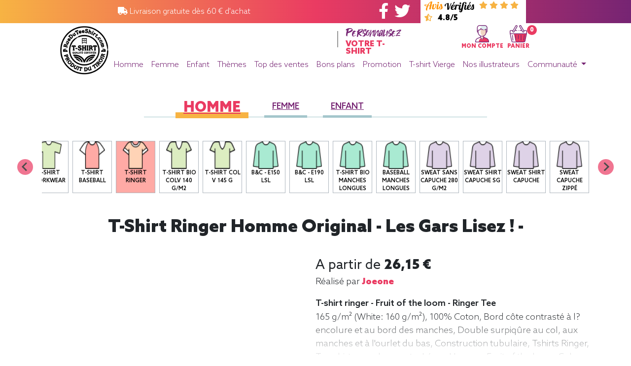

--- FILE ---
content_type: text/html;charset=UTF-8
request_url: https://www.rueduteeshirt.com/article-27763-1.html?CV=161_01
body_size: 13808
content:

<!DOCTYPE html PUBLIC "-//W3C//DTD XHTML 1.0 Transitional//EN" "http://www.w3.org/TR/xhtml1/DTD/xhtml1-transitional.dtd">
<html xmlns="http://www.w3.org/1999/xhtml" lang="fr" xml:lang="fr">
<head>
<!-- SendinBlue identification -->
<!-- Preload des font -->
<link rel="preload" href="/static/webfonts/AzoSans-Black.woff2" as="font" crossorigin="anonymous"/>
<link rel="preload" href="/static/webfonts/AzoSans-BlackItalic.woff2" as="font" crossorigin="anonymous"/>
<link rel="preload" href="/static/webfonts/AzoSans-Bold.woff2" as="font" crossorigin="anonymous"/>
<link rel="preload" href="/static/webfonts/AzoSans-Light.woff2" as="font" crossorigin="anonymous"/>
<link rel="preload" href="/static/webfonts/AzoSans-LightItalic.woff2" as="font" crossorigin="anonymous"/>
<link rel="preload" href="/static/webfonts/AzoSans-Regular.woff2" as="font" crossorigin="anonymous"/>
<link rel="preload" href="/static/webfonts/AzoSans-Medium.woff2" as="font" crossorigin="anonymous"/>
<link rel="preload" href="/static/webfonts/Takota.woff2" as="font" crossorigin="anonymous"/>
<!-- Preload des CSS -->
<link rel="preload" href="https://cdnjs.cloudflare.com/ajax/libs/font-awesome/5.15.1/css/all.min.css" as="style"/>
<link rel="preload" href="https://stackpath.bootstrapcdn.com/bootstrap/4.4.1/css/bootstrap.min.css" as="style"/>
<link rel="preload" href="https://cdn.jsdelivr.net/npm/@splidejs/splide@latest/dist/css/splide.min.css" as="style"/>
<link rel="preload" href="/static/chosen_v1.8.7/chosen.css" as="style"/>
<link rel="preload" href="/static/OwlCarousel2-2.3.4/assets/owl.carousel.css" as="style"/>
<link rel="preload" href="/static/OwlCarousel2-2.3.4/assets/owl.theme.default.css" as="style"/>
<link rel="preload" href="/static/css/main2.css" as="style"/>
<link rel="preload" href="/static/css/tingle.css" as="style"/>
<!-- Preload des JS -->
<link rel="preload" href="https://cl.avis-verifies.com/fr/widget4/widget01_FB3.min.js" as="script"/>
<link rel="preload" href="https://code.jquery.com/jquery-3.4.1.min.js" as="script"/>
<link rel="preload" href="https://cdn.jsdelivr.net/npm/popper.js@1.16.0/dist/umd/popper.min.js" as="script"/>
<link rel="preload" href="https://stackpath.bootstrapcdn.com/bootstrap/4.4.1/js/bootstrap.min.js" as="script"/>
<link rel="preload" href="https://cdn.jsdelivr.net/npm/@splidejs/splide@latest/dist/js/splide.min.js" as="script"/>
<link rel="preload" href="/static/js/RDTSlive.js" as="script"/>
<link rel="preload" href="/static/js/tingle.js" as="script"/>
<link rel="preload" href="/static/js/yo20200414.js" as="script"/>
<link rel="preload" href="https://cdnjs.cloudflare.com/ajax/libs/jquery.mask/1.14.16/jquery.mask.min.js" as="script"/>
<link rel="preload" href="https://cdnjs.cloudflare.com/ajax/libs/animejs/2.0.2/anime.min.js" as="script"/>
<link rel="preload" href="/static/chosen_v1.8.7/chosen.jquery.js" as="script"/>
<link rel="preload" href="/static/OwlCarousel2-2.3.4/owl.carousel.js" as="script"/>
<link rel="preload" href="/static/js/jquery.mousewheel.min.js" as="script"/>
<link rel="preload" href="/static/js/owl.rows.js" as="script"/>
<link rel="preload" href="https://cdn.onesignal.com/sdks/OneSignalSDK.js" as="script"/>
<!-- Preload Document -->
<link rel="preload" href="https://cl.avis-verifies.com/fr/cache/2/d/b/2dba00ab-5719-4674-6546-fe9cdc76a6de/widget4/2dba00ab-5719-4674-6546-fe9cdc76a6dehorizontal_index.html" as="document"/>
<!-- DataLayer -->
<!-- End DataLayer -->
<!-- Google Tag Manager -->
<script>(function(w,d,s,l,i){w[l]=w[l]||[];w[l].push({'gtm.start':new Date().getTime(),event:'gtm.js'});var f=d.getElementsByTagName(s)[0],j=d.createElement(s),dl=l!='dataLayer'?'&l='+l:'';j.async=true;j.src='https://www.googletagmanager.com/gtm.js?id='+i+dl;f.parentNode.insertBefore(j,f);})(window,document,'script','dataLayer','GTM-5G9M64S');</script>
<!-- End Google Tag Manager -->
<!-- Microsoft Advertising -->
<script type="text/javascript">(function(w,d,t,r,u){var f,n,i;w[u]=w[u]||[],f=function(){var o={ti:"137016815"};o.q=w[u],w[u]=new UET(o),w[u].push("pageLoad")},n=d.createElement(t),n.src=r,n.async=1,n.onload=n.onreadystatechange=function(){var s=this.readyState;s&&s!=="loaded"&&s!=="complete"||(f(),n.onload=n.onreadystatechange=null)},i=d.getElementsByTagName(t)[0],i.parentNode.insertBefore(n,i)})(window,document,"script","//bat.bing.com/bat.js","uetq");</script>
<!-- End Microsoft Advertising -->
<link rel="shortcut icon" href="favicon.ico"/>
<link rel="icon" type="image/png" href="favicon.png" sizes="192x192"/>
<link rel="apple-touch-icon" href="favicon-180x180.png" sizes="180x180"/>
<!-- Meta title -->
<title>T-shirt&nbsp;ringer Homme original - Les gars lisez ! - rueduteeshirt.com</title>
<meta name="title" content="T-shirt&nbsp;ringer Homme original - Les gars lisez ! - rueduteeshirt.com"/>
<meta property="og:title" content="T-shirt&nbsp;ringer Homme original - Les gars lisez ! - rueduteeshirt.com"/>
<meta name="twitter:title" content="T-shirt&nbsp;ringer Homme original - Les gars lisez ! - rueduteeshirt.com"/>
<!-- Meta description -->
<meta name="description" content="D&eacute;couvrez notre collection de t-shirts originaux et humoristiques .Plus de 700 mod&egrave;les originaux r&eacute;alis&eacute;s en France. Avis v&eacute;rifi&eacute;s 4.8/5. "/>
<meta property="og:description" content="D&eacute;couvrez notre collection de t-shirts originaux et humoristiques .Plus de 700 mod&egrave;les originaux r&eacute;alis&eacute;s en France. Avis v&eacute;rifi&eacute;s 4.8/5. "/>
<meta name="twitter:description" content="D&eacute;couvrez notre collection de t-shirts originaux et humoristiques .Plus de 700 mod&egrave;les originaux r&eacute;alis&eacute;s en France. Avis v&eacute;rifi&eacute;s 4.8/5. "/>
<meta name="abstract" content="D&eacute;couvrez notre collection de t-shirts originaux et humoristiques .Plus de 700 mod&egrave;les originaux r&eacute;alis&eacute;s en France. Avis v&eacute;rifi&eacute;s 4.8/5. "/>
<meta name="subject" content="D&eacute;couvrez notre collection de t-shirts originaux et humoristiques .Plus de 700 mod&egrave;les originaux r&eacute;alis&eacute;s en France. Avis v&eacute;rifi&eacute;s 4.8/5. "/>
<!-- Meta canonical link -->
<link rel="canonical" href="/article-27763-1.html?CV=161_01"/>
<meta property="og:url" content="/article-27763-1.html?CV=161_01"/>
<meta name="twitter:url" content="/article-27763-1.html?CV=161_01"/>
<!-- Meta index and follow -->
<meta name="robots" content="INDEX, FOLLOW"/>
<!-- Meta image -->
<link rel="image_src" href="../GetImageIncrustAuto.jpg?CA=161_01&CC=12052&VISUEL=27763_1&CFLEX=Noir&LOCA=1"/>
<meta property="og:image" content="../GetImageIncrustAuto.jpg?CA=161_01&CC=12052&VISUEL=27763_1&CFLEX=Noir&LOCA=1"/>
<meta name="twitter:image:src" content="../GetImageIncrustAuto.jpg?CA=161_01&CC=12052&VISUEL=27763_1&CFLEX=Noir&LOCA=1"/>
<!-- Meta general -->
<meta http-equiv="Content-Type" content="text/html; charset=utf-8"/>
<meta name="keywords" content="tee shirt,tee shirt femme original,t shirt femme originaux,t shirt originaux,tee shirt homme original,t shirt geek,t shirt rock,tshirt dessin,dessin t shirt,t shirt homme original,t shirt moto,tee shirt vintage,teesh,tshirt sport,t shirt skate,tee shirt francais,tee shirt france,tee shirt pas cher,tee shirt rock,tshirt chat,tee shirt dessin,tee shirt originaux,tee shirt paris,la joconde humour,t shirt original homme,tee shirt geek,tee shirt original homme,tee shirt message,tee shirt original femme,tee shirt skate,tee shirt vintage femme,panda tee,t shirt cool,t shirt michael jackson,tee shirt humour femme,tee shirt vintage homme,teeshirt fox,tshirt geek,banane humour,petit shirt,t shirt gamer,t shirt motif,tee shirt halloween,tee shirt homme vintage,tee shirt surf,des tee shirt,mojito humour,t shirt alien,t shirt capuche,t shirt humour femme,t shirt jeux video,t shirt musique,t shirt smiley,tshirt rock,dessin tshirt,la joconde parodie,t shirt a message,t shirt en gros,t shirt garcon original,t shirt punk,tee shirt avec message,tee shirt femme humour,tee shirt gamer,tee shirt logo,tee shirt metal,old school t shirts,sweat t shirt,t shirt blanc homme qualité,t shirt guitare,t shirt qualité,t shirt rock homme,tee shirt a message,tee shirt animaux,tee shirt femme rock,tee shirt guitare,tee shirt humoristique femme,tee shirt je peux pas,tee shirt message homme,tee shirt tigre,geek t shirts,joconde parodie,lion humour,t shirt dj,t shirt halloween femme,t shirt je peux pas,t shirt message homme,t shirt sympa,tee shirt bruce lee,tee shirt chat humour,tee shirt drole homme,tee shirt femme vintage,tee shirt five,tee shirt halloween femme,tee shirt homme originaux pas cher,tee shirt motif,tee shirt moto femme,tee shirt musique,tee shirt rigolo femme,tee shirt rock homme,tee shirt smiley,tshirt je peux pas,tshirt original,joconde humour,motif t shirt,t shirt animal,t shirt avec message,t shirt de skate,t shirt drole femme,t shirt femme humour,t shirt femme originaux col v,t shirt geek homme,t shirt homme original motif,t shirt homme promotion,t shirt j peux pas,t shirt real,tee shirt avec phrase humoristique femme,tee shirt lion,tee shirt ou t shirt,tee shirt punk,tee shirt surf femme,tshirt femme humour,tshirt iam,tshirt rock n roll,tshirt street art,évolution de l homme humour,michael jackson tshirt,mojito humour femme,surf humour,sweat shirt original,t shirt bande dessinée,t shirt de qualité,t shirt homme motif,t shirt joconde,t shirt king,t shirt rigolo femme,tee shirt alien,ee shirt art,tee shirt femme original pas cher,tee shirt homme motif,tee shirt homme rock,tee shirt j peux pas,tee shirt poisson,tee shirt star wars humour,tee shirt sympa,tee shirt à message,teeshirt sympa,tshirt king,tshirt rigolo,zombie humour,1 shirt 1 geek,cigarette tee shirts,house tee shirts,mojito femme,pixel art shirt,rebus humour,site tee shirt imprimé,sport tshirt,sweat message drole,sweat shirt sympa,sweat texte humour,t shirt animaux homme,t shirt dea,t shirt enfant rigolo,t shirt fuck,t shirt moto pour femme,t shirt personnalisé geek,tee monkey,tee shirt de surf,tee shirt femme retro,tee shirt homme halloween,tee shirt metal pas cher,tee shirt mouche,tee shirt skate homme,tee shirt surfer d argent,tee shirt thème musique,tee shirt trust,tee shirt vintage france,tee shirt à capuche,tee shirt à message homme,tee shirts musique,top tee shirt homme,tres bien t shirt,tshirt marrant,tshirt panda,animal shirts,bad boy shirt,boutique t shirt geek,english tee,freddy shirt,haut geek,humor t shirts,je suis vintage,job t shirt,la shirt,lives shirt,marque t shirt originaux,no tee,original music tee shirt,parodie la joconde,pull et t shirt originaux,shirt art,site tee shirt femme,t alien,t shirt a message pas cher,t shirt homme sympa,t shirt humoristique 50 ans,t shirt it was me,t shirt message francais,t shirt number one,t shirt personnalisé original,t shirt pour gros,tee shirt avec tete de chat,tee shirt bio originaux,tee shirt geek jeux video,tee shirt gj,tee shirt original pour ado,tee shirt rock pas cher,tee shirt theme musique,tee tat too,teets shirt,texte t shirt,tshirt gamer,tshirt musique,tshirt revolution,tshirt teets,www shirt tee shirt fr,achat t shirt geek,achat tee shirt originaux,alien t shirt,chier sur une femme,dessin shirt,dessin sur tee shirt femme,five tee,je suis t shirt,kill the masters shirt,lot de t shirt personnalisé,meilleur t shirt geek,on en a gros t shirt,recherche tee shirt pas cher,resist t shirt,ride t shirt,rock humour,rock t shirt style,shirt motif,site de tee shirt pas cher,sweat avec la joconde,sweat de qualité,sweat shirt geek,t shirt 4xl geek,t shirt animaux rigolo,t shirt basket humour,t shirt cool femme,t shirt cool homme,t shirt dead,t shirt deezer,t shirt elephant homme,t shirt enfant licorne,t shirt frais,t shirt geek france,t shirt geek solde,t shirt homme texte,t shirt imprimé france,t shirt j aime pas les gens,t shirt like,t shirt motif animaux,t shirt reveil en cours,t shirt rock & roll,t shirt slogan francais,t shirt trastevere,t shirt vendredi 13,t shirts fr,tee shirt ed,tee shirt femme fun,tee shirt geek gamer,tee shirt geek grande taille,tee shirt godzilla,tee shirt homme jeune,tee shirt homme rock pas cher,tee shirt horrible,tee shirt marrant femme,tee shirt minion femme pas cher,tee shirt motif animaux,tee shirt on lache rien,tee shirt paris homme,tee shirt qualité,tee shirt rare,tee shirt rock n roll homme,tee shirt texte,tee sort,teeshirt dessin,texte pour tee shirt,tre shirt,tshirt bad boy,tshirt movie,tshirt sympa"/>
<meta name="author" content="rueduteeshirt.com"/>
<meta name="owner" content="rueduteeshirt.com"/>
<meta name="rating" content="general"/>
<meta name="revisit-after" content="1 DAYS"/>
<meta name="generator" content="rueduteeshirt.com"/>
<meta name="language" content="fr"/>
<meta name="copyright" content="rueduteeshirt.com"/>
<meta name="viewport" content="maximum-scale=1.0, initial-scale=1.0, width=device-width"/>
<meta http-equiv="Content-Language" content="fr"/>
<meta http-equiv="expires" content="0"/>
<meta http-equiv="Pragma" content="no-cache"/>
<meta property="fb:app_id" content="169001026625"/>
<meta property="og:site_name" content="Rueduteeshirt"/>
<meta name="twitter:card" content="photo"/>
<meta name="twitter:site" content="@rueduteeshirt"/>
<meta name="twitter:creator" content="@rueduteeshirt"/>
<meta name="twitter:domain" content="https://www.rueduteeshirt.com/"/>
<meta name="p:domain_verify" content="0afa917e04f9127a99dc8043415cdd91"/>
<meta class="netreviewsWidget" id="netreviewsWidgetNum25625" data-jsurl="//cl.avis-verifies.com/fr/cache/2/d/b/2dba00ab-5719-4674-6546-fe9cdc76a6de/widget4/widget01-25625_script.js"/>
<link rel="manifest" href="manifest.json"/>
<!-- CSS link -->
<link rel="stylesheet" type="text/css" href="/static/css/main2.css?id=0"/>
<link rel="stylesheet" type="text/css" href="https://stackpath.bootstrapcdn.com/bootstrap/4.4.1/css/bootstrap.min.css"/>
<link rel="stylesheet" type="text/css" href="/static/css/main.77674275.css">
<link rel="stylesheet" type="text/css" href="/static/css/splide.min.css"/>
<script type="application/ld+json">
        {
            "@context": "https://schema.org",
            "@type": "Product",
            
                "name": "T-shirt ringer - Fruit of the loom - Ringer Tee - Les gars lisez !",
            
            
                "description": "T-shirt ringer - Fruit of the loom - Ringer Tee - Les gars lisez !. 165 g/m² (White: 160 g/m²), 100% Coton, Bord côte contrasté à l?encolure et au bord des manches, Double surpiqûre au col, aux manches et à l'ourlet du bas, Construction tubulaire,  Tshirts Ringer, Tee-shirt, manche courte, Léger, Homme, Fruit of the loom, Col rond",
            
            
                "image": "../GetImageIncrustAuto.jpg?CA=161_01&CC=645&VISUEL=27763_1&CFLEX=Noir&LOCA=1",
            
            
                "sku": "27763-161_01",
            
            
                "offers": {
                    "@type": "Offer",
                    
                        "price": "26.15",
                    
                    
                        "priceCurrency": "EUR"
                    
                }
            
        }
    </script>
<script type="text/javascript">(function(){window.sib={equeue:[],client_key:"5f8o2qzbiaup13gcljx17qtx"};window.sib.display_chat=1;window.sib.display_logo=1;window.sib.custom_welcome_message='Bonjour, comment puis-je vous aider ?';window.sib.custom_offline_message='Nous sommes actuellement hors-ligne. Afin de vous répondre, merci d\'indiquer votre email dans vos messages.';window.sendinblue={};for(var j=['track','identify','trackLink','page'],i=0;i<j.length;i++){(function(k){window.sendinblue[k]=function(){var arg=Array.prototype.slice.call(arguments);(window.sib[k]||function(){var t={};t[k]=arg;window.sib.equeue.push(t);})(arg[0],arg[1],arg[2]);};})(j[i]);}var n=document.createElement("script"),i=document.getElementsByTagName("script")[0];n.type="text/javascript",n.id="sendinblue-js",n.async=!0,n.src="https://sibautomation.com/sa.js?key="+window.sib.client_key,i.parentNode.insertBefore(n,i),window.sendinblue.page();})();</script>
<script src="https://js.stripe.com/v3/"></script>
</head>
<body class="no-gutters body" onLoad=";">
<!-- Google Tag Manager (noscript) -->
<noscript>
<iframe src="https://www.googletagmanager.com/ns.html?id=GTM-5G9M64S" height="0" width="0" style="display:none;visibility:hidden">
</iframe>
</noscript>
<!-- End Google Tag Manager (noscript) -->
<div class="modal fade" id="imagemodal" tabindex="-1" role="dialog" aria-labelledby="myModalLabel" aria-hidden="true">
<div class="modal-dialog" data-dismiss="modal">
<div class="modal-content">
<div class="modal-body">
<button type="button" class="close" data-dismiss="modal">
<span aria-hidden="true">&times;</span><span class="sr-only">Close</span>
</button>
<img src="" class="imagepreview" style="width: 100%;">
</div>
</div>
</div>
</div>
<div id="fb-root"></div>
<script>(function(d,s,id){var js,fjs=d.getElementsByTagName(s)[0];if(d.getElementById(id))return;js=d.createElement(s);js.id=id;js.async=true;js.src="//connect.facebook.net/fr_FR/sdk.js#xfbml=1&version=v3.1&appId=173649222659566";fjs.parentNode.insertBefore(js,fjs);}(document,'script','facebook-jssdk'));</script>
<header>
<div class="container-fluid">
<div class="row" id="firstbar">
<div class="col-2 d-none d-xl-block"></div>
<div class="col-12 col-xl-3">
<div class="row h-100 justify-content-center">
<div class="col-auto align-self-center">
<span><i class="fas fa-truck"></i> Livraison gratuite dès 60 € d'achat</span>
</div>
</div>
</div>
<div class="col-2 d-none d-xl-block">
</div>
<div class="col-1 d-none d-xl-block">
<div class="row h-100 justify-content-center">
<div class="col-auto align-self-center">
<a href="https://www.facebook.com/pages/rueduteeshirtcom/169001026625" target=_blank class="mr-2">
<i class="fab fa-facebook-f fa-2x"></i>
</a>
<a href="https://twitter.com/rueduteeshirt" target=_blank>
<i class="fab fa-twitter fa-2x"></i>
</a>
</div>
</div>
</div>
<div class="col-2 h-100 avis_verifies d-none d-xl-block">
<div class="row h-100 justify-content-center">
<div class="col-auto align-self-center">
<div class="justify-content-center align-self-center ml-2">
<img src="/static/img/avis_verifies.svg">
<i class="fas fa-star"></i>
<i class="fas fa-star"></i>
<i class="fas fa-star"></i>
<i class="fas fa-star"></i>
<i class="fas fa-star-half-alt"></i>
<span class="note">4.8/5</span>
</div>
</div>
</div>
</div>
</div>
<div class="d-xl-none">
<div class="row h-100">
<div class="col-12">
<div class="d-flex justify-content-between h-100">
<div class="col-auto align-self-center">
<a onClick="showhidemenu();return false;">
<img src="/images/menu/mobile_menu.svg">
</a>
</div>
<div class="col-auto">
<div class="row h-100">
<div class="col-auto px-2 align-self-center">
<a href="/mon-compte.html" title="Mon compte">
<img src="/images/menu/user.png" alt="Mon Compte">
</a>
</div>
<div class="col-auto px-2 align-self-center">
<a href="/panier">
<img src="/images/menu/shopping.png" alt="Mon Panier">
</a>
</div>
</div>
</div>
</div>
</div>
</div>
</div>
<div class="d-none d-xl-block">
<div class="row">
<div class="col-1 offset-1 logordts">
<a href="/" title="Accueil RueDuTeeShirt.com">
<img src="/images/LOGO-rueduteeshirt-100x100.png" class="logordtsimg" alt="Accueil RueDuTeeShirt.com" title="Accueil RueDuTeeShirt.com"/>
</a>
</div>
<div class="col-10">
<div class="row">
<div class="col-4 offset-1">
</div>
<div class="col-2">
<div class="row h-100">
<div class="col-2">
<div class="right_border">
</div>
</div>
<div class="col-8 offset-1">
<div class="row">
<div class="col-12 takota">Personnalisez</div>
<div class="col-12 azo">Votre T-shirt</div>
</div>
</div>
</div>
</div>
<div class="col-4 pt-1 customer">
<div class="row justify-content-center align-self-center">
<div class="col-auto mx-1">
<a href="/mon-compte.html" title="Mon compte">
<div class="row justify-content-center">
<div class="col-auto">
<img src="/images/menu/user.png" alt="Mon Compte">
</div>
</div>
<div class="row justify-content-center">
<div class="col-auto">
<span>MON COMPTE</span>
</div>
</div>
</a>
</div>
<div class="col-auto mx-1">
<a href="/panier" title="Mon panier">
<div class="row justify-content-center">
<div class="col-auto">
<span class="notify-badge bg-pink">0</span>
<img src="/images/menu/shopping.png" alt="Mon Panier">
</div>
</div>
<div class="row justify-content-center">
<div class="col-auto">
<span>PANIER</span>
</div>
</div>
</a>
</div>
</div>
</div>
</div>
<div class="row">
<div class="col-12 d-none d-sm-block">
<nav class="navbar navbar-expand-lg navbar-light">
<ul class="navbar-nav">
<li class="nav-item">
<a href="/tee-shirt-homme-top-vente.html" class="nav-link">Homme</a>
</li>
<li class="nav-item">
<a href="/tee-shirt-femme-top-vente.html" class="nav-link">Femme</a>
</li>
<li class="nav-item">
<a href="/tee-shirt-enfant-top-vente.html" class="nav-link">Enfant</a>
</li>
<li class="nav-item">
<a href="/tee-shirt-par-categorie-theme.html" class="nav-link" title="Les cat&eacute;gories">Th&egrave;mes</a>
</li>
<li class="nav-item">
<a href="/tee-shirt-homme-top-vente.html" class="nav-link" title="Les événements de la communauté en direct">Top des ventes</a>
</li>
<li class="nav-item">
<a href="/destockagepascher.jsp" class="nav-link" title="Bons plans">Bons plans</a>
</li>
<li class="nav-item">
<a href="/acheter-tee-shirts-en-promotion.html" class="nav-link" title="Les promotions">Promotion</a>
</li>
<li class="nav-item">
<a href="/tous-les-produits.html" class="nav-link ">T-shirt Vierge</a>
</li>
<li class="nav-item">
<a href="/le-top-des-boutiques-de-t-shirts.html" class="nav-link" title="Nos illustrateurs">Nos illustrateurs</a>
</li>
<li class="nav-item dropdown">
<a class="nav-link dropdown-toggle" href="#" id="navbarDropdown" role="button" data-toggle="dropdown" aria-haspopup="true" aria-expanded="false"> Communauté </a>
<div class="dropdown-menu" aria-labelledby="navbarDropdown">
<a class="dropdown-item" href="/leforum.jsp">Le Forum</a>
<a class="dropdown-item" href="/quoideneuf.jsp">Le Blog</a>
<div class="dropdown-divider"></div>
<a class="dropdown-item" href="/lesvisuels.jsp">Concours: Les visuels</a>
<a class="dropdown-item" href="/posterVisuel.jsp">Poster votre visuel</a>
</div>
</li>
</ul>
</nav>
</div>
<div class="col-12 d-block d-sm-none">
<nav class="navbar navbar-expand-lg navbar-light">
<ul class="navbar-nav d-block d-sm-none pull-rigth">
<li class="nav-item">
<a href=/mon-compte.html class="nav-link">
<i class="fas fa-user"></i>
</a>
</li>
<li class="nav-item">
<a href="/panier">
<i class="fas fa-shopping-cart"></i>
</a>
</li>
</ul>
</nav>
</div>
</div>
</div>
</div>
</div>
</div>
<div id="menu" class='menuderoulant'>
<div class="list-group">
<a href="/" class="list-group-item list-group-item-action">
Accueil
</a>
<a href="/tee-shirt-homme-top-vente.html" class="list-group-item list-group-item-action">
Homme
</a>
<a href="/tee-shirt-femme-top-vente.html" class="list-group-item list-group-item-action">
Femme
</a>
<a href="/tee-shirt-enfant-top-vente.html" class="list-group-item list-group-item-action">
Enfant
</a>
<a href="/tee-shirt-par-categorie-theme.html" class="list-group-item list-group-item-action">
Thèmes
</a>
<a href="/tee-shirt-homme-top-vente.html" class="list-group-item list-group-item-action">
Top Ventes
</a>
<a href="/destockagepascher.jsp" class="list-group-item list-group-item-action">
Bons plans
</a>
<a href="/acheter-tee-shirts-en-promotion.html" class="list-group-item list-group-item-action">
Promotions
</a>
<a href="/tous-les-produits.html" class="list-group-item list-group-item-action">
T-shirt Vierge
</a>
<a href="/le-top-des-boutiques-de-t-shirts.html" class="list-group-item list-group-item-action">
Nos illustrateurs
</a>
<a href="/blog" class="list-group-item list-group-item-action">
Le Blog
</a>
</div>
</div>
</header>
<section id="detail_visuel" class="py-5" data-size="72" data-codearticle="161_01" data-colorcode="645" data-quantite="1" data-color="White/Navy" data-visuel="27763" data-nomcolorvisuel="Noir" data-idcolorvisuel="878" data-prix="26.15" data-version="1" data-destockage="0" data-loca="1">
<div class="container-xl">
<div class="row justify-content-center">
<div class="col-12">
<div class="row promotion_menu pb-5">
<div class="col-12">
<div class="row justify-content-center">
<div class="col-auto px-5 promotion_menu_content">
<ul class="nav nav-pills">
<li class="nav-item px-2 px-md-2 px-lg-3">
<a class="nav-link active" href="./article-27763-1-CAT-66.html">Homme</a>
</li>
<li class="nav-item px-2 px-md-2 px-lg-3">
<a class="nav-link" href="./article-27763-1-CAT-8.html">Femme</a>
</li>
<li class="nav-item px-2 px-md-2 px-lg-3">
<a class="nav-link" href="./article-27763-1-CAT-26.html">Enfant</a>
</li>
</ul>
</div>
</div>
</div>
</div>
</div>
<div class="col-12">
<div class="splide splide_icone_produit" data-splide='{"type":"slide","perMove":2,"gap":"0.5rem","start":7,"pagination":false,"fixedWidth":80,"fixedHeight":56}'>
<div class="splide__track">
<ul class="splide__list">
<li class='splide__slide vignette_icone_produit'>
<div class='splide__slide__container'>
<a href="/article-27763-1.html?CV=170_52">
<div class="row h-100 justify-content-center">
<div class="col-8 d-inline-flex">
<img class="align-middle w-100" src="./textiledata/170_52/icone.jpg">
</div>
</div>
</a>
</div>
<a href="/article-27763-1.html?CV=170_52">
<div class='row justify-content-center h-100'>
<div class="col-auto text-center">
<span class="nom_icone_produit text-break">
SG - Men 160g/m2
</span>
</div>
</div>
</a>
</li>
<li class='splide__slide vignette_icone_produit'>
<div class='splide__slide__container'>
<a href="/article-27763-1.html?CV=019_42">
<div class="row h-100 justify-content-center">
<div class="col-8 d-inline-flex">
<img class="align-middle w-100" src="./textiledata/019_42/icone.jpg">
</div>
</div>
</a>
</div>
<a href="/article-27763-1.html?CV=019_42">
<div class='row justify-content-center h-100'>
<div class="col-auto text-center">
<span class="nom_icone_produit text-break">
B&C - E190
</span>
</div>
</div>
</a>
</li>
<li class='splide__slide vignette_icone_produit'>
<div class='splide__slide__container'>
<a href="/article-27763-1.html?CV=102_01">
<div class="row h-100 justify-content-center">
<div class="col-8 d-inline-flex">
<img class="align-middle w-100" src="./textiledata/102_01/icone.jpg">
</div>
</div>
</a>
</div>
<a href="/article-27763-1.html?CV=102_01">
<div class='row justify-content-center h-100'>
<div class="col-auto text-center">
<span class="nom_icone_produit text-break">
T-shirt 205 g
</span>
</div>
</div>
</a>
</li>
<li class='splide__slide vignette_icone_produit'>
<div class='splide__slide__container'>
<a href="/article-27763-1.html?CV=111_01">
<div class="row h-100 justify-content-center">
<div class="col-8 d-inline-flex">
<img class="align-middle w-100" src="./textiledata/111_01/icone.jpg">
</div>
</div>
</a>
</div>
<a href="/article-27763-1.html?CV=111_01">
<div class='row justify-content-center h-100'>
<div class="col-auto text-center">
<span class="nom_icone_produit text-break">
Iconic T(Fruit of the loom)
</span>
</div>
</div>
</a>
</li>
<li class='splide__slide vignette_icone_produit'>
<div class='splide__slide__container'>
<a href="/article-27763-1.html?CV=102_42">
<div class="row h-100 justify-content-center">
<div class="col-8 d-inline-flex">
<img class="align-middle w-100" src="./textiledata/102_42/icone.jpg">
</div>
</div>
</a>
</div>
<a href="/article-27763-1.html?CV=102_42">
<div class='row justify-content-center h-100'>
<div class="col-auto text-center">
<span class="nom_icone_produit text-break">
T shirt Bio col rond
</span>
</div>
</div>
</a>
</li>
<li class='splide__slide vignette_icone_produit'>
<div class='splide__slide__container'>
<a href="/article-27763-1.html?CV=126_42">
<div class="row h-100 justify-content-center">
<div class="col-8 d-inline-flex">
<img class="align-middle w-100" src="./textiledata/126_42/icone.jpg">
</div>
</div>
</a>
</div>
<a href="/article-27763-1.html?CV=126_42">
<div class='row justify-content-center h-100'>
<div class="col-auto text-center">
<span class="nom_icone_produit text-break">
T-shirt workwear
</span>
</div>
</div>
</a>
</li>
<li class='splide__slide vignette_icone_produit'>
<div class='splide__slide__container'>
<a href="/article-27763-1.html?CV=117_01">
<div class="row h-100 justify-content-center">
<div class="col-8 d-inline-flex">
<img class="align-middle w-100" src="./textiledata/117_01/icone.jpg">
</div>
</div>
</a>
</div>
<a href="/article-27763-1.html?CV=117_01">
<div class='row justify-content-center h-100'>
<div class="col-auto text-center">
<span class="nom_icone_produit text-break">
T-shirt Baseball
</span>
</div>
</div>
</a>
</li>
<li class='splide__slide vignette_icone_produit active'>
<div class='splide__slide__container'>
<a href="/article-27763-1.html?CV=161_01">
<div class="row h-100 justify-content-center">
<div class="col-8 d-inline-flex">
<img class="align-middle w-100" src="./textiledata/161_01/icone.jpg">
</div>
</div>
</a>
</div>
<a href="/article-27763-1.html?CV=161_01">
<div class='row justify-content-center h-100'>
<div class="col-auto text-center">
<span class="nom_icone_produit text-break">
T-shirt ringer
</span>
</div>
</div>
</a>
</li>
<li class='splide__slide vignette_icone_produit'>
<div class='splide__slide__container'>
<a href="/article-27763-1.html?CV=181_42">
<div class="row h-100 justify-content-center">
<div class="col-8 d-inline-flex">
<img class="align-middle w-100" src="./textiledata/181_42/icone.jpg">
</div>
</div>
</a>
</div>
<a href="/article-27763-1.html?CV=181_42">
<div class='row justify-content-center h-100'>
<div class="col-auto text-center">
<span class="nom_icone_produit text-break">
T-shirt Bio colv 140 g/m2
</span>
</div>
</div>
</a>
</li>
<li class='splide__slide vignette_icone_produit'>
<div class='splide__slide__container'>
<a href="/article-27763-1.html?CV=149_42">
<div class="row h-100 justify-content-center">
<div class="col-8 d-inline-flex">
<img class="align-middle w-100" src="./textiledata/149_42/icone.jpg">
</div>
</div>
</a>
</div>
<a href="/article-27763-1.html?CV=149_42">
<div class='row justify-content-center h-100'>
<div class="col-auto text-center">
<span class="nom_icone_produit text-break">
T-shirt col V 145 g
</span>
</div>
</div>
</a>
</li>
<li class='splide__slide vignette_icone_produit'>
<div class='splide__slide__container'>
<a href="/article-27763-1.html?CV=027_42">
<div class="row h-100 justify-content-center">
<div class="col-8 d-inline-flex">
<img class="align-middle w-100" src="./textiledata/027_42/icone.jpg">
</div>
</div>
</a>
</div>
<a href="/article-27763-1.html?CV=027_42">
<div class='row justify-content-center h-100'>
<div class="col-auto text-center">
<span class="nom_icone_produit text-break">
B&C - E150 LSL
</span>
</div>
</div>
</a>
</li>
<li class='splide__slide vignette_icone_produit'>
<div class='splide__slide__container'>
<a href="/article-27763-1.html?CV=028_42">
<div class="row h-100 justify-content-center">
<div class="col-8 d-inline-flex">
<img class="align-middle w-100" src="./textiledata/028_42/icone.jpg">
</div>
</div>
</a>
</div>
<a href="/article-27763-1.html?CV=028_42">
<div class='row justify-content-center h-100'>
<div class="col-auto text-center">
<span class="nom_icone_produit text-break">
B&C - E190 LSL
</span>
</div>
</div>
</a>
</li>
<li class='splide__slide vignette_icone_produit'>
<div class='splide__slide__container'>
<a href="/article-27763-1.html?CV=017_42">
<div class="row h-100 justify-content-center">
<div class="col-8 d-inline-flex">
<img class="align-middle w-100" src="./textiledata/017_42/icone.jpg">
</div>
</div>
</a>
</div>
<a href="/article-27763-1.html?CV=017_42">
<div class='row justify-content-center h-100'>
<div class="col-auto text-center">
<span class="nom_icone_produit text-break">
T-shirt bio manches longues
</span>
</div>
</div>
</a>
</li>
<li class='splide__slide vignette_icone_produit'>
<div class='splide__slide__container'>
<a href="/article-27763-1.html?CV=116_01">
<div class="row h-100 justify-content-center">
<div class="col-8 d-inline-flex">
<img class="align-middle w-100" src="./textiledata/116_01/icone.jpg">
</div>
</div>
</a>
</div>
<a href="/article-27763-1.html?CV=116_01">
<div class='row justify-content-center h-100'>
<div class="col-auto text-center">
<span class="nom_icone_produit text-break">
baseball manches longues
</span>
</div>
</div>
</a>
</li>
<li class='splide__slide vignette_icone_produit'>
<div class='splide__slide__container'>
<a href="/article-27763-1.html?CV=216_01">
<div class="row h-100 justify-content-center">
<div class="col-8 d-inline-flex">
<img class="align-middle w-100" src="./textiledata/216_01/icone.jpg">
</div>
</div>
</a>
</div>
<a href="/article-27763-1.html?CV=216_01">
<div class='row justify-content-center h-100'>
<div class="col-auto text-center">
<span class="nom_icone_produit text-break">
sweat sans capuche 280 g/m2
</span>
</div>
</div>
</a>
</li>
<li class='splide__slide vignette_icone_produit'>
<div class='splide__slide__container'>
<a href="/article-27763-1.html?CV=276_52">
<div class="row h-100 justify-content-center">
<div class="col-8 d-inline-flex">
<img class="align-middle w-100" src="./textiledata/276_52/icone.jpg">
</div>
</div>
</a>
</div>
<a href="/article-27763-1.html?CV=276_52">
<div class='row justify-content-center h-100'>
<div class="col-auto text-center">
<span class="nom_icone_produit text-break">
Sweat shirt capuche SG
</span>
</div>
</div>
</a>
</li>
<li class='splide__slide vignette_icone_produit'>
<div class='splide__slide__container'>
<a href="/article-27763-1.html?CV=221_42">
<div class="row h-100 justify-content-center">
<div class="col-8 d-inline-flex">
<img class="align-middle w-100" src="./textiledata/221_42/icone.jpg">
</div>
</div>
</a>
</div>
<a href="/article-27763-1.html?CV=221_42">
<div class='row justify-content-center h-100'>
<div class="col-auto text-center">
<span class="nom_icone_produit text-break">
Sweat shirt capuche
</span>
</div>
</div>
</a>
</li>
<li class='splide__slide vignette_icone_produit'>
<div class='splide__slide__container'>
<a href="/article-27763-1.html?CV=293_52">
<div class="row h-100 justify-content-center">
<div class="col-8 d-inline-flex">
<img class="align-middle w-100" src="./textiledata/293_52/icone.jpg">
</div>
</div>
</a>
</div>
<a href="/article-27763-1.html?CV=293_52">
<div class='row justify-content-center h-100'>
<div class="col-auto text-center">
<span class="nom_icone_produit text-break">
Sweat capuche Zippé
</span>
</div>
</div>
</a>
</li>
</ul>
</div>
</div>
</div>
</div>
<div class="row justify-content-center pt-5 pb-3">
<div class="col-auto">
<h1> T-shirt ringer Homme original - Les gars lisez ! -</h1>
</div>
</div>
<div class="row justify-content-center">
<div class="col-12 col-lg-6 my-md-auto">
<div class="image_1">
<img title="T-shirt ringer - Fruit of the loom - Ringer Tee - Les gars lisez !" alt="T-shirt ringer Homme original - Les gars lisez ! -" src="../GetImageIncrustAuto.jpg?CA=161_01&CC=645&VISUEL=27763_1&CFLEX=Noir&LOCA=1">
</div>
</div>
<div class="col-12 col-lg-6">
<div class="row">
<div class="col-12">
<span class="info_prix_produit"> A partir de <span class="prix_produit">26,15 €</span></span>
</div>
<div class="col-12 pb-3">
<span class="info_graphiste">Réalisé par <a href="15304-les-t-shirts-de-joeone.html">joeone</a></span>
</div>
<div class="col-12 mb-3 pb-3">
<div class="row">
<div class="col-12">
<span class="description_titre">
<h2>T-shirt ringer - Fruit of the loom - Ringer Tee</h2>
</span>
</div>
<div class="col-12 mb-2">
<span class="description collapse" id="description">
<div class="filtre"></div>
165 g/m² (White: 160 g/m²), 100% Coton, Bord côte contrasté à l?encolure et au bord des manches, Double surpiqûre au col, aux manches et à l'ourlet du bas, Construction tubulaire, Tshirts Ringer, Tee-shirt, manche courte, Léger, Homme, Fruit of the loom, Col rond
</span>
</div>
<div class="col-12">
<div class="plus_info my-2">
<button class="collapsed" data-toggle="collapse" data-target="#description" aria-expanded="false" aria-controls="description">
<i class="fas"></i>
</button>
</div>
</div>
</div>
</div>
<div class="col-12 mb-3">
<div class="collapse_block_option">
<div class="row">
<div class="col-10 px-4 py-3">
<span class="titre">Couleur du visuel :</span>
<span class="nom_couleur_visuel">
Noir
</span>
</div>
<div class="col-2 text-right">
<button data-toggle="collapse" data-target="#collapse_couleur_visuel" aria-expanded="true" aria-controls="collapse_couleur_visuel">
<i class="fas fa-chevron-down"></i>
</button>
</div>
</div>
<div class="row justify-content-center px-0 px-lg-4 pb-3 collapse show" id="collapse_couleur_visuel">
<div class="col-auto mx-1 my-1">
<div data-hexa="FFFFFF" data-nom="Or" data-id="1946" title="Or" class="text-center couleur_visuel" style="background-image:url(./textiledata/PUB/TEXTURE/1946.jpg);color:">
</div>
</div>
<div class="col-auto mx-1 my-1">
<div data-hexa="#000000" data-nom="Noir" data-id="878" title="Noir" class="text-center couleur_visuel active" style="background: #000000; color: #FFFFFF">
</div>
</div>
<div class="col-auto mx-1 my-1">
<div data-hexa="#F9148B" data-nom="Rose Fluo" data-id="898" title="Rose Fluo" class="text-center couleur_visuel" style="background: #F9148B; color: ">
</div>
</div>
<div class="col-auto mx-1 my-1">
<div data-hexa="#005696" data-nom="Bleu roi" data-id="882" title="Bleu roi" class="text-center couleur_visuel" style="background: #005696; color: #FFFFFF">
</div>
</div>
<div class="col-auto mx-1 my-1">
<div data-hexa="#F1300F" data-nom="Orange Fluo" data-id="890" title="Orange Fluo" class="text-center couleur_visuel" style="background: #F1300F; color: ">
</div>
</div>
<div class="col-auto mx-1 my-1">
<div data-hexa="#0ad6ff" data-nom="Bleu fluo" data-id="884" title="Bleu fluo" class="text-center couleur_visuel" style="background: #0ad6ff; color: ">
</div>
</div>
<div class="col-auto mx-1 my-1">
<div data-hexa="#FBC3DD" data-nom="Rose" data-id="897" title="Rose" class="text-center couleur_visuel" style="background: #FBC3DD; color: ">
</div>
</div>
<div class="col-auto mx-1 my-1">
<div data-hexa="#FFFFFF" data-nom="Blanc" data-id="877" title="Blanc" class="text-center couleur_visuel" style="background: #FFFFFF; color: #000000">
</div>
</div>
<div class="col-auto mx-1 my-1">
<div data-hexa="#006E3C" data-nom="Vert" data-id="894" title="Vert" class="text-center couleur_visuel" style="background: #006E3C; color: ">
</div>
</div>
<div class="col-auto mx-1 my-1">
<div data-hexa="#660000" data-nom="Bordeaux" data-id="899" title="Bordeaux" class="text-center couleur_visuel" style="background: #660000; color: #FFFFFF">
</div>
</div>
<div class="col-auto mx-1 my-1">
<div data-hexa="#660066" data-nom="Violet" data-id="891" title="Violet" class="text-center couleur_visuel" style="background: #660066; color: #FFFFFF">
</div>
</div>
<div class="col-auto mx-1 my-1">
<div data-hexa="#caa1e1" data-nom="Lilas" data-id="896" title="Lilas" class="text-center couleur_visuel" style="background: #caa1e1; color: ">
</div>
</div>
<div class="col-auto mx-1 my-1">
<div data-hexa="#4FA800" data-nom="Vert pomme" data-id="893" title="Vert pomme" class="text-center couleur_visuel" style="background: #4FA800; color: ">
</div>
</div>
<div class="col-auto mx-1 my-1">
<div data-hexa="#999999" data-nom="Gris" data-id="895" title="Gris" class="text-center couleur_visuel" style="background: #999999; color: ">
</div>
</div>
<div class="col-auto mx-1 my-1">
<div data-hexa="#5EE045" data-nom="Vert fluo" data-id="892" title="Vert fluo" class="text-center couleur_visuel" style="background: #5EE045; color: ">
</div>
</div>
<div class="col-auto mx-1 my-1">
<div data-hexa="#FFF536" data-nom="Jaune citron" data-id="885" title="Jaune citron" class="text-center couleur_visuel" style="background: #FFF536; color: ">
</div>
</div>
<div class="col-auto mx-1 my-1">
<div data-hexa="#00A5E4" data-nom="Bleu clair" data-id="881" title="Bleu clair" class="text-center couleur_visuel" style="background: #00A5E4; color: ">
</div>
</div>
<div class="col-auto mx-1 my-1">
<div data-hexa="#FF0F00" data-nom="Rouge vif" data-id="888" title="Rouge vif" class="text-center couleur_visuel" style="background: #FF0F00; color: ">
</div>
</div>
<div class="col-auto mx-1 my-1">
<div data-hexa="#FFBF0D" data-nom="jaune Or" data-id="886" title="jaune Or" class="text-center couleur_visuel" style="background: #FFBF0D; color: ">
</div>
</div>
<div class="col-auto mx-1 my-1">
<div data-hexa="#FFFF00" data-nom="Jaune fluo" data-id="887" title="Jaune fluo" class="text-center couleur_visuel" style="background: #FFFF00; color: ">
</div>
</div>
</div>
</div>
</div>
<div class="col-12 mb-3">
<div class="collapse_block_option">
<div class="row">
<div class="col-10 px-4 py-3">
<span class="titre">Couleur du vêtement :</span>
<span class="nom_couleur_article">
White/Navy
</span>
</div>
<div class="col-2 text-right">
<button data-toggle="collapse" data-target="#collapse_couleur_vetement" aria-expanded="true" aria-controls="collapse_couleur_vetement">
<i class="fas fa-chevron-down"></i>
</button>
</div>
</div>
<div class="row justify-content-center px-4 pb-3 collapse show" id="collapse_couleur_vetement">
<div class="col-auto col-md-1 mx-1 my-1">
<div class="couleur_article active" data-code="645" data-nom="White/Navy">
<img width="32px" alt="Les gars lisez ! White/Navy" title="White/Navy" src="./textiledata/161_01/thumbnail/FACE/645_32x32.png">
</div>
</div>
<div class="col-auto col-md-1 mx-1 my-1">
<div class="couleur_article" data-code="640" data-nom="White/Royal">
<img width="32px" alt="Les gars lisez ! White/Royal" title="White/Royal" src="./textiledata/161_01/thumbnail/FACE/640_32x32.png">
</div>
</div>
<div class="col-auto col-md-1 mx-1 my-1">
<div class="couleur_article" data-code="641" data-nom="White/Red">
<img width="32px" alt="Les gars lisez ! White/Red" title="White/Red" src="./textiledata/161_01/thumbnail/FACE/641_32x32.png">
</div>
</div>
<div class="col-auto col-md-1 mx-1 my-1">
<div class="couleur_article" data-code="643" data-nom="White/Black">
<img width="32px" alt="Les gars lisez ! White/Black" title="White/Black" src="./textiledata/161_01/thumbnail/FACE/643_32x32.png">
</div>
</div>
<div class="col-auto col-md-1 mx-1 my-1">
<div class="couleur_article" data-code="646" data-nom="Black/White">
<img width="32px" alt="Les gars lisez ! Black/White" title="Black/White" src="./textiledata/161_01/thumbnail/FACE/646_32x32.png">
</div>
</div>
<div class="col-auto col-md-1 mx-1 my-1">
<div class="couleur_article" data-code="647" data-nom="Navy/White">
<img width="32px" alt="Les gars lisez ! Navy/White" title="Navy/White" src="./textiledata/161_01/thumbnail/FACE/647_32x32.png">
</div>
</div>
<div class="col-auto col-md-1 mx-1 my-1">
<div class="couleur_article" data-code="648" data-nom="Royal/White">
<img width="32px" alt="Les gars lisez ! Royal/White" title="Royal/White" src="./textiledata/161_01/thumbnail/FACE/648_32x32.png">
</div>
</div>
<div class="col-auto col-md-1 mx-1 my-1">
<div class="couleur_article" data-code="649" data-nom="Red/White">
<img width="32px" alt="Les gars lisez ! Red/White" title="Red/White" src="./textiledata/161_01/thumbnail/FACE/649_32x32.png">
</div>
</div>
<div class="col-auto col-md-1 mx-1 my-1">
<div class="couleur_article" data-code="644" data-nom="Sunflower/Kelly Green">
<img width="32px" alt="Les gars lisez ! Sunflower/Kelly Green" title="Sunflower/Kelly Green" src="./textiledata/161_01/thumbnail/FACE/644_32x32.png">
</div>
</div>
</div>
</div>
</div>
<div class="col-12 mb-3">
<div class="collapse_block_option">
<div class="row">
<div class="col-10 px-4 py-3">
<span class="titre">Personnalisez :</span>
</div>
<div class="col-2 text-right">
<button data-toggle="collapse" data-target="#collapse_personnalisez" aria-expanded="true" aria-controls="collapse_personnalisez">
<i class="fas fa-chevron-down"></i>
</button>
</div>
</div>
<div class="row px-4 pb-3 collapse show" id="collapse_personnalisez">
<div class="col-12">
<div class="form-group row mb-2">
<label class="col-5 col-form-label">Taille : </label>
<div class="col-7">
<select class="form-control" id="select_taille" data-placeholder="Choisissez votre taille">
<option value="0"></option>
<option id="SIZESELECT_72" value="72" selected>
S
</option>
<option id="SIZESELECT_73" value="73">
M
</option>
<option id="SIZESELECT_74" value="74">
L
</option>
<option id="SIZESELECT_75" value="75">
XL
</option>
<option id="SIZESELECT_88" value="88">
2XL
</option>
<option id="SIZESELECT_68" value="68">
3XL
</option>
</select>
</div>
</div>
<div class="form-group row mb-2">
<label for="select_localisation" class="col-5 col-form-label">Impression : </label>
<div class="col-7">
<select class="form-control" id="select_localisation" data-placeholder="Choisissez votre taille">
<option id="LOC_1" value="1" selected>poitrine
</option>
<option id="LOC_7" value="7">dos
</option>
</select>
</div>
</div>
</div>
<div class="col-12">
<span class="info_taille">
<a href="./textiledata/161_01/" title="T-shirt ringer Fruit of the loom - Ringer Tee" target="_BLANK">
<i class="fas fa-info-circle"></i>
Plus d'info sur les tailles
</a>
</span>
</div>
</div>
</div>
</div>
<div class="col-12 mb-3">
<div class="collapse_block_option">
<div class="row">
<div class="col-10 px-4 py-3">
</div>
<div class="col-2 text-right">
<button data-toggle="collapse" data-target="#collapse_quantite" aria-expanded="true" aria-controls="collapse_quantite">
<i class="fas fa-chevron-down"></i>
</button>
</div>
</div>
<div class="row px-4 pb-3 collapse show" id="collapse_quantite">
<div class="col-12">
<div class="form-group row">
<label for="quantite" class="col-5 col-form-label">Quantité : </label>
<div class="col-6">
<input type="number" class="form-control" id="quantite" name="quantite" value="1">
</div>
</div>
</div>
</div>
</div>
</div>
<div class="col-12">
<div class="row pt-5">
<div class="col my-auto">
<span class="prix">
26,15 €
</span>
</div>
<div class="col-auto my-auto">
<button id="btn_ajouter_panier" value="ajouter au panier" class="btn btn__goto linear">Ajouter au panier <i class="fas fa-chevron-right"></i></button>
</div>
</div>
</div>
<div class="col-12 mb-3" id="campagne-produit">
</div>
</div>
</div>
</div>
</div>
<div class="modal" id="modal_redirection" tabindex="-1" role="dialog">
<div class="modal-dialog modal-dialog-centered modal-lg" role="document">
<div class="modal-content">
<div class="modal-header">
<span class="modal-title">Que faire ?</span>
<button type="button" class="close" data-dismiss="modal" aria-label="Close">
<span aria-hidden="true">&times;</span>
</button>
</div>
<div class="modal-body">
<div class="row justify-content-around">
<div class="col-auto py-3">
<button type="button" class="btn btn__goto gold" data-dismiss="modal">Continuer mes achats</button>
</div>
<div class="col-auto py-3">
<button type="button" class="btn btn__goto linear" onclick="location.href='/panier'">Voir mon panier <i class="fas fa-chevron-right"></i></button>
</div>
</div>
</div>
</div>
</div>
</div>
</section>
<section id="theme-lies" class="py-3">
<div class="container-xl">
<div class="row justify-content-center">
<div class="col align-self-center">
<hr class="hr_titre_section"/>
</div>
<div class="col-auto align-self-center px-3">
<h2 class="titre_section text_gradient">
Les thèmes associés
</h2>
</div>
<div class="col align-self-center">
<hr class="hr_titre_section"/>
</div>
</div>
<div class="row justify-content-center py-3">
<div class="col-auto py-2 px-2">
<a href="/acheter-tee-shirt-par-nouveaute-type-Homme-theme-Flex and floc.html" class="link-theme">
<h3>Flex and floc (307)</h3>
</a>
</div>
<div class="col-auto py-2 px-2">
<a href="/acheter-tee-shirt-par-nouveaute-type-Homme-theme-Humour .html" class="link-theme">
<h3>Humour (514)</h3>
</a>
</div>
<div class="col-auto py-2 px-2">
<a href="/acheter-tee-shirt-par-nouveaute-type-Homme-theme-A message et proverbes.html" class="link-theme">
<h3>A message et proverbes (150)</h3>
</a>
</div>
</div>
</div>
</section>
<section id="tag-lies" class="py-3">
<div class="container-xl">
<div class="row justify-content-center">
<div class="col align-self-center">
<hr class="hr_titre_section"/>
</div>
<div class="col-auto align-self-center px-3">
<h2 class="titre_section text_gradient">
Les tags associés
</h2>
</div>
<div class="col align-self-center">
<hr class="hr_titre_section"/>
</div>
</div>
<div class="row justify-content-center py-3">
<div class="col-auto py-2 px-2">
<a href="/acheter-tee-shirt-par-nouveaute-type-Homme-tag-Fun.html" class="link-tag">
<h3>Fun (176)</h3>
</a>
</div>
<div class="col-auto py-2 px-2">
<a href="/acheter-tee-shirt-par-nouveaute-type-Homme-tag-Message.html" class="link-tag">
<h3>Message (113)</h3>
</a>
</div>
<div class="col-auto py-2 px-2">
<a href="/acheter-tee-shirt-par-nouveaute-type-Homme-tag-Une couleur ( flex ).html" class="link-tag">
<h3>Une couleur ( flex ) (19)</h3>
</a>
</div>
<div class="col-auto py-2 px-2">
<a href="/acheter-tee-shirt-par-nouveaute-type-Homme-tag-homme humour.html" class="link-tag">
<h3>homme humour (713)</h3>
</a>
</div>
<div class="col-auto py-2 px-2">
<a href="/acheter-tee-shirt-par-nouveaute-type-Homme-tag-humour enfant.html" class="link-tag">
<h3>humour enfant (693)</h3>
</a>
</div>
<div class="col-auto py-2 px-2">
<a href="/acheter-tee-shirt-par-nouveaute-type-Homme-tag-geek humour.html" class="link-tag">
<h3>geek humour (718)</h3>
</a>
</div>
<div class="col-auto py-2 px-2">
<a href="/acheter-tee-shirt-par-nouveaute-type-Homme-tag-femme humour.html" class="link-tag">
<h3>femme humour (689)</h3>
</a>
</div>
<div class="col-auto py-2 px-2">
<a href="/acheter-tee-shirt-par-nouveaute-type-Homme-tag-humour homme.html" class="link-tag">
<h3>humour homme (711)</h3>
</a>
</div>
<div class="col-auto py-2 px-2">
<a href="/acheter-tee-shirt-par-nouveaute-type-Homme-tag-humoristique.html" class="link-tag">
<h3>humoristique (736)</h3>
</a>
</div>
<div class="col-auto py-2 px-2">
<a href="/acheter-tee-shirt-par-nouveaute-type-Homme-tag-humoristique homme.html" class="link-tag">
<h3>humoristique homme (712)</h3>
</a>
</div>
<div class="col-auto py-2 px-2">
<a href="/acheter-tee-shirt-par-nouveaute-type-Homme-tag-humoristique femme.html" class="link-tag">
<h3>humoristique femme (687)</h3>
</a>
</div>
<div class="col-auto py-2 px-2">
<a href="/acheter-tee-shirt-par-nouveaute-type-Homme-tag-humoristique enfant.html" class="link-tag">
<h3>humoristique enfant (692)</h3>
</a>
</div>
<div class="col-auto py-2 px-2">
<a href="/acheter-tee-shirt-par-nouveaute-type-Homme-tag-tee shirt humoristique.html" class="link-tag">
<h3>tee shirt humoristique (712)</h3>
</a>
</div>
<div class="col-auto py-2 px-2">
<a href="/acheter-tee-shirt-par-nouveaute-type-Homme-tag-drole.html" class="link-tag">
<h3>drole (272)</h3>
</a>
</div>
<div class="col-auto py-2 px-2">
<a href="/acheter-tee-shirt-par-nouveaute-type-Homme-tag-humour femme.html" class="link-tag">
<h3>humour femme (685)</h3>
</a>
</div>
<div class="col-auto py-2 px-2">
<a href="/acheter-tee-shirt-par-nouveaute-type-Homme-tag-drole femme.html" class="link-tag">
<h3>drole femme (687)</h3>
</a>
</div>
<div class="col-auto py-2 px-2">
<a href="/acheter-tee-shirt-par-nouveaute-type-Homme-tag-message homme.html" class="link-tag">
<h3>message homme (699)</h3>
</a>
</div>
<div class="col-auto py-2 px-2">
<a href="/acheter-tee-shirt-par-nouveaute-type-Homme-tag-anniversaire.html" class="link-tag">
<h3>anniversaire (719)</h3>
</a>
</div>
<div class="col-auto py-2 px-2">
<a href="/acheter-tee-shirt-par-nouveaute-type-Homme-tag-saint valentin.html" class="link-tag">
<h3>saint valentin (675)</h3>
</a>
</div>
<div class="col-auto py-2 px-2">
<a href="/acheter-tee-shirt-par-nouveaute-type-Homme-tag-sweat shirt sympa.html" class="link-tag">
<h3>sweat shirt sympa (694)</h3>
</a>
</div>
<div class="col-auto py-2 px-2">
<a href="/acheter-tee-shirt-par-nouveaute-type-Homme-tag-T shirt originaux.html" class="link-tag">
<h3>T shirt originaux (756)</h3>
</a>
</div>
<div class="col-auto py-2 px-2">
<a href="/acheter-tee-shirt-par-nouveaute-type-Homme-tag- cadeaux originaux.html" class="link-tag">
<h3> cadeaux originaux (750)</h3>
</a>
</div>
</div>
</div>
</section>
<section id="linked_article" class="py-3">
<div class="container-xl">
<div class="row justify-content-center">
<div class="col align-self-center">
<hr class="hr_titre_section"/>
</div>
<div class="col-auto align-self-center px-3">
<h2>
<span class="titre_section text_gradient">Vous aimerez aussi</span>
</h2>
</div>
<div class="col align-self-center">
<hr class="hr_titre_section"/>
</div>
</div>
<div class="row justify-content-center py-3">
<div class="col-auto align-self-center">
<span class="section_description">Découvrez les autres motifs dans le même thème</span>
</div>
</div>
<div class="row justify-content-center py-3">
<div class="col-12">
<div class="splide splide_article splide_article_lies" data-splide='{"type":"loop","perPage":4,"perMove":1,"fixedWidth":250,"gap":"2rem","pagination":false}'>
<div class="splide__track">
<ul class="splide__list">
<li class='splide__slide vignette_produit' itemscope itemtype="https://schema.org/Product">
<div class='splide__slide__container'>
<div class="row justify-content-center">
<div class="col-12">
<a class='lien_produit' href="./article-40604-1-CAT-66.html">
<div class="div_img">
<img itemprop="image" alt="Make a wish" src="[base64].jpg">
<div class="div_visuel">
<img loading="lazy" alt="Make a wish" src="/visuels-protected/40604.png" class="img_visuel my-auto mx-auto">
</div>
<span class="zoom">
<i class="fas fa-2x fa-search-plus"></i>
</span>
</div>
</a>
</div>
</div>
</div>
<div class='row'>
<div class='col-12'>
<div class='row'>
<div class='col'>
<a class='lien_produit' href="./article-40604-1-CAT-66.html">
<span class='nom_produit' itemprop="name">
<h4>Make a wish</h4>
</span>
</a>
</div>
</div>
</div>
<div class='col-12' itemprop="offers" itemscope itemtype="https://schema.org/Offer">
<div class='row justify-content-between'>
<div class='col-auto'>
<a class='lien_produit' href="./article-40604-1-CAT-66.html">
<span class="prix_produit" itemprop="price">
26.55
<span itemprop="priceCurrency" content="EUR"></span>
<span itemprop="availability" content="InStock"></span>
</span>
</a>
</div>
<div class='col-auto'>
<span class='par_nom_graphiste'> par </span>
<a href="1440-les-t-shirts-de-kang.html" class='nom_graphiste text-break'>kang</a>
</div>
</div>
</div>
</div>
</li>
<li class='splide__slide vignette_produit' itemscope itemtype="https://schema.org/Product">
<div class='splide__slide__container'>
<div class="row justify-content-center">
<div class="col-12">
<a class='lien_produit' href="./article-38853-1-CAT-66.html">
<div class="div_img">
<img itemprop="image" alt="PÂTEMAN" src="[base64].jpg">
<div class="div_visuel">
<img loading="lazy" alt="PÂTEMAN" src="/visuels-protected/38853.png" class="img_visuel my-auto mx-auto">
</div>
<span class="zoom">
<i class="fas fa-2x fa-search-plus"></i>
</span>
</div>
</a>
</div>
</div>
</div>
<div class='row'>
<div class='col-12'>
<div class='row'>
<div class='col'>
<a class='lien_produit' href="./article-38853-1-CAT-66.html">
<span class='nom_produit' itemprop="name">
<h4>PÂTEMAN</h4>
</span>
</a>
</div>
</div>
</div>
<div class='col-12' itemprop="offers" itemscope itemtype="https://schema.org/Offer">
<div class='row justify-content-between'>
<div class='col-auto'>
<a class='lien_produit' href="./article-38853-1-CAT-66.html">
<span class="prix_produit" itemprop="price">
26.05
<span itemprop="priceCurrency" content="EUR"></span>
<span itemprop="availability" content="InStock"></span>
</span>
</a>
</div>
<div class='col-auto'>
<span class='par_nom_graphiste'> par </span>
<a href="68893-les-t-shirts-de-francoisville.html" class='nom_graphiste text-break'>francoisville</a>
</div>
</div>
</div>
</div>
</li>
<li class='splide__slide vignette_produit' itemscope itemtype="https://schema.org/Product">
<div class='splide__slide__container'>
<div class="row justify-content-center">
<div class="col-12">
<a class='lien_produit' href="./article-28141-1-CAT-66.html">
<div class="div_img">
<img itemprop="image" alt="Volfoni" src="[base64].jpg">
<div class="div_visuel">
<img loading="lazy" alt="Volfoni" src="/visuels-protected/28141.png" class="img_visuel my-auto mx-auto">
</div>
<span class="zoom">
<i class="fas fa-2x fa-search-plus"></i>
</span>
</div>
</a>
</div>
</div>
</div>
<div class='row'>
<div class='col-12'>
<div class='row'>
<div class='col'>
<a class='lien_produit' href="./article-28141-1-CAT-66.html">
<span class='nom_produit' itemprop="name">
<h4>Volfoni</h4>
</span>
</a>
</div>
</div>
</div>
<div class='col-12' itemprop="offers" itemscope itemtype="https://schema.org/Offer">
<div class='row justify-content-between'>
<div class='col-auto'>
<a class='lien_produit' href="./article-28141-1-CAT-66.html">
<span class="prix_produit" itemprop="price">
26.55
<span itemprop="priceCurrency" content="EUR"></span>
<span itemprop="availability" content="InStock"></span>
</span>
</a>
</div>
<div class='col-auto'>
<span class='par_nom_graphiste'> par </span>
<a href="20562-les-t-shirts-de-Studionègre.html" class='nom_graphiste text-break'>Studionègre</a>
</div>
</div>
</div>
</div>
</li>
<li class='splide__slide vignette_produit' itemscope itemtype="https://schema.org/Product">
<div class='splide__slide__container'>
<div class="row justify-content-center">
<div class="col-12">
<a class='lien_produit' href="./article-43482-1-CAT-66.html">
<div class="div_img">
<img itemprop="image" alt="ça ne tourne pas rond !" src="img-43482-1-170_52-577-0-0-t-shirt-leger-ca-ne-tourne-pas-rond-flex-and-floc-a-message-et-proverbes-monde-humour.jpg">
<div class="div_visuel">
<img loading="lazy" alt="ça ne tourne pas rond !" src="/visuels-protected/43482.png" class="img_visuel my-auto mx-auto">
</div>
<span class="zoom">
<i class="fas fa-2x fa-search-plus"></i>
</span>
</div>
</a>
</div>
</div>
</div>
<div class='row'>
<div class='col-12'>
<div class='row'>
<div class='col'>
<a class='lien_produit' href="./article-43482-1-CAT-66.html">
<span class='nom_produit' itemprop="name">
<h4>ça ne tourne pas rond !</h4>
</span>
</a>
</div>
</div>
</div>
<div class='col-12' itemprop="offers" itemscope itemtype="https://schema.org/Offer">
<div class='row justify-content-between'>
<div class='col-auto'>
<a class='lien_produit' href="./article-43482-1-CAT-66.html">
<span class="prix_produit" itemprop="price">
26.05
<span itemprop="priceCurrency" content="EUR"></span>
<span itemprop="availability" content="InStock"></span>
</span>
</a>
</div>
<div class='col-auto'>
<span class='par_nom_graphiste'> par </span>
<a href="68893-les-t-shirts-de-francoisville.html" class='nom_graphiste text-break'>francoisville</a>
</div>
</div>
</div>
</div>
</li>
<li class='splide__slide vignette_produit' itemscope itemtype="https://schema.org/Product">
<div class='splide__slide__container'>
<div class="row justify-content-center">
<div class="col-12">
<a class='lien_produit' href="./article-43644-1-CAT-66.html">
<div class="div_img">
<img itemprop="image" alt="Sans mon vélo, je perds les pédales !" src="img-43644-1-170_52-577-0-0-t-shirt-leger-sans-mon-velo-je-perds-les-pedales-tour-de-france-sport-humour-velo-humour-flex-and-floc-cyclisme.jpg">
<div class="div_visuel">
<img loading="lazy" alt="Sans mon vélo, je perds les pédales !" src="/visuels-protected/43644.png" class="img_visuel my-auto mx-auto">
</div>
<span class="zoom">
<i class="fas fa-2x fa-search-plus"></i>
</span>
</div>
</a>
</div>
</div>
</div>
<div class='row'>
<div class='col-12'>
<div class='row'>
<div class='col'>
<a class='lien_produit' href="./article-43644-1-CAT-66.html">
<span class='nom_produit' itemprop="name">
<h4>Sans mon vélo, je perds les pédales !</h4>
</span>
</a>
</div>
</div>
</div>
<div class='col-12' itemprop="offers" itemscope itemtype="https://schema.org/Offer">
<div class='row justify-content-between'>
<div class='col-auto'>
<a class='lien_produit' href="./article-43644-1-CAT-66.html">
<span class="prix_produit" itemprop="price">
26.05
<span itemprop="priceCurrency" content="EUR"></span>
<span itemprop="availability" content="InStock"></span>
</span>
</a>
</div>
<div class='col-auto'>
<span class='par_nom_graphiste'> par </span>
<a href="68893-les-t-shirts-de-francoisville.html" class='nom_graphiste text-break'>francoisville</a>
</div>
</div>
</div>
</div>
</li>
<li class='splide__slide vignette_produit' itemscope itemtype="https://schema.org/Product">
<div class='splide__slide__container'>
<div class="row justify-content-center">
<div class="col-12">
<a class='lien_produit' href="./article-27555-1-CAT-66.html">
<div class="div_img">
<img itemprop="image" alt="Bateau origami à Kanagawa" src="[base64].jpg">
<div class="div_visuel">
<img loading="lazy" alt="Bateau origami à Kanagawa" src="/visuels-protected/27555.png" class="img_visuel my-auto mx-auto">
</div>
<span class="zoom">
<i class="fas fa-2x fa-search-plus"></i>
</span>
</div>
</a>
</div>
</div>
</div>
<div class='row'>
<div class='col-12'>
<div class='row'>
<div class='col'>
<a class='lien_produit' href="./article-27555-1-CAT-66.html">
<span class='nom_produit' itemprop="name">
<h4>Bateau origami à Kanagawa</h4>
</span>
</a>
</div>
</div>
</div>
<div class='col-12' itemprop="offers" itemscope itemtype="https://schema.org/Offer">
<div class='row justify-content-between'>
<div class='col-auto'>
<a class='lien_produit' href="./article-27555-1-CAT-66.html">
<span class="prix_produit" itemprop="price">
26.05
<span itemprop="priceCurrency" content="EUR"></span>
<span itemprop="availability" content="InStock"></span>
</span>
</a>
</div>
<div class='col-auto'>
<span class='par_nom_graphiste'> par </span>
<a href="699-les-t-shirts-de-oblik.html" class='nom_graphiste text-break'>oblik</a>
</div>
</div>
</div>
</div>
</li>
<li class='splide__slide vignette_produit' itemscope itemtype="https://schema.org/Product">
<div class='splide__slide__container'>
<div class="row justify-content-center">
<div class="col-12">
<a class='lien_produit' href="./article-25762-1-CAT-66.html">
<div class="div_img">
<img itemprop="image" alt="I live rock n roll" src="[base64].jpg">
<div class="div_visuel">
<img loading="lazy" alt="I live rock n roll" src="/visuels-protected/25762.png" class="img_visuel my-auto mx-auto">
</div>
<span class="zoom">
<i class="fas fa-2x fa-search-plus"></i>
</span>
</div>
</a>
</div>
</div>
</div>
<div class='row'>
<div class='col-12'>
<div class='row'>
<div class='col'>
<a class='lien_produit' href="./article-25762-1-CAT-66.html">
<span class='nom_produit' itemprop="name">
<h4>I live rock n roll</h4>
</span>
</a>
</div>
</div>
</div>
<div class='col-12' itemprop="offers" itemscope itemtype="https://schema.org/Offer">
<div class='row justify-content-between'>
<div class='col-auto'>
<a class='lien_produit' href="./article-25762-1-CAT-66.html">
<span class="prix_produit" itemprop="price">
25.35
<span itemprop="priceCurrency" content="EUR"></span>
<span itemprop="availability" content="InStock"></span>
</span>
</a>
</div>
<div class='col-auto'>
<span class='par_nom_graphiste'> par </span>
<a href="114-les-t-shirts-de-graphismart.html" class='nom_graphiste text-break'>graphismart</a>
</div>
</div>
</div>
</div>
</li>
<li class='splide__slide vignette_produit' itemscope itemtype="https://schema.org/Product">
<div class='splide__slide__container'>
<div class="row justify-content-center">
<div class="col-12">
<a class='lien_produit' href="./article-36724-1-CAT-66.html">
<div class="div_img">
<img itemprop="image" alt="Le Tonton" src="[base64].jpg">
<div class="div_visuel">
<img loading="lazy" alt="Le Tonton" src="/visuels-protected/36724.png" class="img_visuel my-auto mx-auto">
</div>
<span class="zoom">
<i class="fas fa-2x fa-search-plus"></i>
</span>
</div>
</a>
</div>
</div>
</div>
<div class='row'>
<div class='col-12'>
<div class='row'>
<div class='col'>
<a class='lien_produit' href="./article-36724-1-CAT-66.html">
<span class='nom_produit' itemprop="name">
<h4>Le Tonton</h4>
</span>
</a>
</div>
</div>
</div>
<div class='col-12' itemprop="offers" itemscope itemtype="https://schema.org/Offer">
<div class='row justify-content-between'>
<div class='col-auto'>
<a class='lien_produit' href="./article-36724-1-CAT-66.html">
<span class="prix_produit" itemprop="price">
26.55
<span itemprop="priceCurrency" content="EUR"></span>
<span itemprop="availability" content="InStock"></span>
</span>
</a>
</div>
<div class='col-auto'>
<span class='par_nom_graphiste'> par </span>
<a href="21869-les-t-shirts-de-sebase.html" class='nom_graphiste text-break'>sebase</a>
</div>
</div>
</div>
</div>
</li>
</ul>
</div>
</div>
</div>
</div>
</div>
</section>
<section id="avis_verifies" class="py-5">
<div class="container-xl">
<div class="row justify-content-center">
<div class="col align-self-center">
<hr class="hr_titre_section"/>
</div>
<div class="col-auto align-self-center px-3">
<span class="titre_section bck_off_white">Votre avis compte</span>
</div>
<div class="col align-self-center">
<hr class="hr_titre_section"/>
</div>
</div>
<div class="row pt-3">
<div class="col-12">
<iframe id='AV_widget_iframe' frameBorder="0" width="100%" src="https://cl.avis-verifies.com/fr/cache/2/d/b/2dba00ab-5719-4674-6546-fe9cdc76a6de/widget4/2dba00ab-5719-4674-6546-fe9cdc76a6dehorizontal_index.html">
</iframe>
</div>
</div>
</div>
</section>
<section id="footer" class="py-5">
<div class="container-xl">
<div class="row">
<div class="col-12 col-lg-4 col-xl-3">
<div class="row">
<div class="col-12 pb-2 d-none d-md-flex">
<img class="whitelogo" src="/images/LOGO-RDTS(blanc)-100x100.png" alt="Logo">
</div>
<div class="col-12">
<div class="row">
<div class="col-2">
<i class="far fa-envelope fa-2x"></i>
</div>
<div class="col-10">
<div class="row">
<div class="col-12">
<span class="aide">Une question, un problème ?</span>
</div>
<div class="col-12">
<span class="email">info@rueduteeshirt.com</span>
</div>
</div>
</div>
</div>
</div>
<div class="col-12 py-2 reseau_sociaux">
<a class="pr-5" href="https://www.facebook.com/pages/rueduteeshirtcom/169001026625" target="_blank">
<i class="fab fa-facebook-f fa-2x"></i>
</a>
<a href="https://twitter.com/rueduteeshirt" target="_blank">
<i class="fab fa-twitter fa-2x"></i>
</a>
</div>
</div>
</div>
<div class="col-12 col-lg-8 col-xl-9">
<div class="row">
<div class="col-12 pb-4">
<span class="text_information">
RueDuTeeShirt.com (RDTS) est une boutique communautaire de T-Shirts personnalisés aux visuels originaux imprimés par nos soins en France.
Les graphistes de la communauté créent des visuels qui sont soumis aux votes des internautes. Les visuels les plus populaires sont imprimés
et mis en vente.
</span>
</div>
<div class="col-12 pt-4 d-none d-md-flex plan_site">
<div class="row">
<div class="col-4">
<div class="row">
<div class="col-12">
<a class="py-2" href="/cgv.jsp">Condition générales de vente</a>
</div>
<div class="col-12">
<a class="py-2" href="/modedemploi.jsp?lang=fr#ID11">Nous contacter</a>
</div>
<div class="col-12">
<a class="py-2" href="/modedemploi.jsp">Mode d'emploi</a>
</div>
</div>
</div>
<div class="col-2">
<div class="row">
<div class="col-12">
<a class="py-2" href="/tous-les-produits.html">Les produits</a>
</div>
<div class="col-12">
<a class="py-2" href="/posterVisuel.jsp">Devenir illustrateur</a>
</div>
</div>
</div>
<div class="col-2">
<div class="row">
<div class="col-12">
<a class="py-2" href="/nouveau-tee-shirt-homme.html">Homme</a>
</div>
<div class="col-12">
<a class="py-2" href="/nouveau-tee-shirt-femme.html">Femme</a>
</div>
<div class="col-12">
<a class="py-2" href="/nouveau-tee-shirt-enfant.html">Enfant</a>
</div>
</div>
</div>
<div class="col-2">
<div class="row">
<div class="col-12">
<a class="py-2" href="/tee-shirt-homme-top-vente.html">Top des ventes</a>
</div>
<div class="col-12">
<a class="py-2" href="/tee-shirt-par-categorie-theme.html">Par Thème</a>
</div>
</div>
</div>
<div class="col-2">
<div class="row">
<div class="col-12">
<a class="py-2" href="/acheter-les-tee-shirts-en+promotion.html">Promotions</a>
</div>
<div class="col-12">
<a class="py-2" href="/le-top-des-boutiques-de-t-shirts.html">Nos illustrateur</a>
</div>
</div>
</div>
</div>
</div>
<div class="col-12 d-flex d-md-none">
<select id="plan_du_site" class="form-select" aria-label="Plan du site">
<option value="/cgv.jsp">Condition générales de vente</option>
<option value="/modedemploi.jsp?lang=fr#ID11">Nous contacter</option>
<option value="/modedemploi.jsp">Mode d'emploi</option>
<option value="/tous-les-produits.html">Les produits</option>
<option value="/posterVisuel.jsp">Devenir illustrateur</option>
<option value="/nouveau-tee-shirt-homme.html">Homme</option>
<option value="/nouveau-tee-shirt-femme.html">Femme</option>
<option value="/nouveau-tee-shirt-enfant.html">Enfant</option>
<option value="/tee-shirt-homme-top-vente.html">Top des ventes</option>
<option value="/tee-shirt-par-categorie-theme.html">Par Thème</option>
<option value="/acheter-les-tee-shirts-en+promotion.html">Promotions</option>
<option value="/le-top-des-boutiques-de-t-shirts.html">Nos illustrateur</option>
<option value="#">Accessoires</option>
</select>
<script>document.addEventListener('DOMContentLoaded',function(){document.getElementById("plan_du_site").addEventListener("change",function(event){window.location=event.target.value;});});</script>
</div>
</div>
</div>
</div>
</div>
</section>
<section id="signature">
<div class="container-xl">
<div class="row py-2">
<div class="col-12 d-flex justify-content-end">
<span class="pr-2">Rue du T-shirt • Tous droits réservés 2022 </span>
<span class="pr-2">Réalisation : <a href="https://www.kapehos.fr" target="_blank">Kapehos </a></span>
</div>
</div>
</div>
</section>
<!-- Google Code for Balise de remarketing -->
<!-- Remarketing tags may not be associated with personally identifiable information or placed on pages related to sensitive categories. For instructions on adding this tag and more information on the above requirements, read the setup guide: google.com/ads/remarketingsetup -->
<script type="text/javascript">//<![CDATA[
var google_conversion_id=1060301709;var google_conversion_label="8CLeCJf9ugMQjdfL-QM";var google_custom_params=window.google_tag_params;var google_remarketing_only=true;
//]]></script>
<script type="text/javascript" src="//www.googleadservices.com/pagead/conversion.js"></script>
<noscript>
<div style="display: inline;">
<img height="1" width="1" style="border-style: none;" alt="" src="//googleads.g.doubleclick.net/pagead/viewthroughconversion/1060301709/?value=0&amp;label=8CLeCJf9ugMQjdfL-QM&amp;guid=ON&amp;script=0"/>
</div>
</noscript>
<div class="modal" id="info_modal" tabindex="-1" role="dialog">
<div class="modal-dialog" role="document">
<div class="modal-content">
<div class="modal-header bg-warning">
<span class="modal-title">Message d'information</span>
<button type="button" class="close" data-dismiss="modal" aria-label="Close">
<span aria-hidden="true">&times;</span>
</button>
</div>
<div class="modal-body">
</div>
<div class="modal-footer">
<button type="button" class="btn btn-secondary" data-dismiss="modal">Fermer</button>
</div>
</div>
</div>
</div>
<div class="modal" id="error_modal" tabindex="-1" role="dialog">
<div class="modal-dialog" role="document">
<div class="modal-content">
<div class="modal-header bg-danger">
<span class="modal-title">Message d'erreur</span>
<button type="button" class="close" data-dismiss="modal" aria-label="Close">
<span aria-hidden="true">&times;</span>
</button>
</div>
<div class="modal-body">
</div>
<div class="modal-footer">
<button type="button" class="btn btn-secondary" data-dismiss="modal">Fermer</button>
</div>
</div>
</div>
</div>
<link rel="stylesheet" type="text/css" href="https://cdnjs.cloudflare.com/ajax/libs/font-awesome/5.15.1/css/all.min.css">
<link rel="stylesheet" type="text/css" href="/static/css/tingle.css">
<link rel="stylesheet" type="text/css" href="/static/chosen_v1.8.7/chosen.css"/>
<link rel="stylesheet" type="text/css" href="/static/OwlCarousel2-2.3.4/assets/owl.carousel.css">
<link rel="stylesheet" type="text/css" href="/static/OwlCarousel2-2.3.4/assets/owl.theme.default.css">
<script type="text/javascript">document.addEventListener('DOMContentLoaded',function(){window.addEventListener("orientationchange",function(){if(document.getElementById("menu").className!='menuderoulant'){document.getElementById("menu").className='menuderoulant';}});});</script>
<script type="text/javascript" src="https://code.jquery.com/jquery-3.4.1.min.js"></script>
<script type="text/javascript" src="//cl.avis-verifies.com/fr/widget4/widget01_FB3.min.js" async></script>
<script type="text/javascript" src="https://cdn.jsdelivr.net/npm/popper.js@1.16.0/dist/umd/popper.min.js" async></script>
<script type="text/javascript" src="https://stackpath.bootstrapcdn.com/bootstrap/4.4.1/js/bootstrap.min.js" async></script>
<script type="text/javascript" src="https://cdnjs.cloudflare.com/ajax/libs/jquery.mask/1.14.16/jquery.mask.min.js" async></script>
<script type="text/javascript" src="https://cdnjs.cloudflare.com/ajax/libs/animejs/2.0.2/anime.min.js" async></script>
<script type="text/javascript" src="/static/js/front.a3130203.js"></script>
</body>


--- FILE ---
content_type: image/svg+xml
request_url: https://www.rueduteeshirt.com/static/img/avis_verifies.svg
body_size: 9048
content:
<svg id="Avis_vérifiés" data-name="Avis vérifiés" xmlns="http://www.w3.org/2000/svg" width="100.245" height="21.934" viewBox="0 0 100.245 21.934">
  <path id="Tracé_75" data-name="Tracé 75" d="M794.343,55.14c.023.487.037.913.064,1.343q.188,2.935.381,5.871a3.373,3.373,0,0,1-1.248,3.054,4.21,4.21,0,0,1-2.468.876,5.889,5.889,0,0,1-1.632-.155c-.842-.207-1.316-.738-1.787-1.824-.32.279-.625.577-.962.834a5.435,5.435,0,0,1-4.279,1.1,2.633,2.633,0,0,1-2.177-1.716,15.191,15.191,0,0,1-1.2,1.093,3.41,3.41,0,0,1-2.838.62,2.036,2.036,0,0,1-1.591-1.9,9.312,9.312,0,0,1,.362-2.923c.36-1.756.742-3.5,1.1-5.259.052-.25.136-.355.413-.348.778.021,1.556.006,2.335.008.1,0,.2.01.344.02-.13.636-.251,1.247-.381,1.86-.374,1.756-.752,3.5-1.125,5.256a2.791,2.791,0,0,0-.071.566.756.756,0,0,0,.976.765,1.826,1.826,0,0,0,1.475-1.7,8.56,8.56,0,0,1,2.4-5.731,4.2,4.2,0,0,1,2.946-1.231,5.6,5.6,0,0,1,1.24.1,1.761,1.761,0,0,1,1.3,2.161,4.454,4.454,0,0,1-3.271,3.805c-.394.147-.827.177-1.24.287-.1.027-.25.155-.249.236a6.861,6.861,0,0,0,.1,1.532c.158.666.6.781,1.279.8a3.815,3.815,0,0,0,2.769-1.118,1.826,1.826,0,0,0,.469-.671,1.893,1.893,0,0,1,.581-.811,2.778,2.778,0,0,0,.785-1.071,32.792,32.792,0,0,0,2.012-5.024.387.387,0,0,1,.381-.328C792.46,55.418,793.377,55.275,794.343,55.14Zm-2.956,2.94-1.6,3.636c.441.425.551.827.257,1.282a1.157,1.157,0,0,1-.585.45,2.042,2.042,0,0,1-.723-.045c.064.64.186.92.556,1.084a1.687,1.687,0,0,0,2.443-1.474c.012-.782-.07-1.567-.128-2.349C791.546,59.8,791.465,58.935,791.387,58.08Zm-8.059,2.879a3.46,3.46,0,0,0,.346-.043,3.533,3.533,0,0,0,2.633-3.543c-.03-.6-.455-.842-.937-.508a2.861,2.861,0,0,0-.708.7,9.5,9.5,0,0,0-1.329,3.392Z" transform="translate(-694.554 -49.444)"/>
  <path id="Tracé_76" data-name="Tracé 76" d="M681.106,13.177a1.144,1.144,0,0,0-1.415-.747,1.965,1.965,0,0,0-1.55,1.31c-.3.871-.5,1.778-.752,2.726H679.1l-.167.818c-.466,0-.93.012-1.385,0-.232-.009-.3.089-.346.3-.342,1.667-.7,3.332-1.046,5-.419,1.994-.827,3.989-1.261,5.98a4.361,4.361,0,0,1-1.837,2.984,3.379,3.379,0,0,1-3.568-.035,2.086,2.086,0,0,1-.816-1.526,2.446,2.446,0,0,1,1.6-2.59,11.881,11.881,0,0,1,1.632-.62.513.513,0,0,0,.427-.47c.027-.2.071-.395.109-.605a10.172,10.172,0,0,1-1.018.757,3.3,3.3,0,0,1-2.969.31,2.016,2.016,0,0,1-1.186-1.824,7.965,7.965,0,0,1,.31-2.592q.59-2.79,1.175-5.588c.031-.147.035-.286.247-.284.924.006,1.847,0,2.82,0-.065.365-.117.7-.188,1.033-.434,2.025-.877,4.048-1.3,6.075a1.963,1.963,0,0,0-.02.837.739.739,0,0,0,.413.449,1.548,1.548,0,0,0,1.684-.7,4.22,4.22,0,0,0,.723-1.688c.473-2.259.937-4.518,1.424-6.774a6.233,6.233,0,0,1,1.55-3.2,4.093,4.093,0,0,1,2.273-1.148,6.876,6.876,0,0,1,2.933.142,2.168,2.168,0,0,1,1.718,1.454,2.1,2.1,0,0,1-.148,1.756,1.771,1.771,0,0,1-2.273.419,1.272,1.272,0,0,1,.012-1.819,2.049,2.049,0,0,1,.486-.134ZM672.1,27.355a8.625,8.625,0,0,0-.811.334c-.593.32-1.2.634-1.407,1.357a.81.81,0,0,0,1.419.757A5.484,5.484,0,0,0,672.1,27.355Z" transform="translate(-598.306 -10.102)"/>
  <path id="Tracé_77" data-name="Tracé 77" d="M15.843.309,14.167,8.194a3.633,3.633,0,0,1,.549-.062,1.714,1.714,0,0,1,.394.108c-.1.186.067.517-.3.558a5.293,5.293,0,0,1-.537.055c-.192,0-.272.08-.31.272-.31,1.473-.626,2.944-.938,4.416q-.22,1.033-.429,2.074a.374.374,0,0,1-.435.352c-.866-.019-1.732-.006-2.653-.006L10.935,9.2c-.413.026-.755.043-1.1.071-.784.062-1.567.139-2.352.186-.215.012-.337.076-.395.279-.413,1.427-.872,2.84-1.218,4.283a24.616,24.616,0,0,0-.413,2.863,2.024,2.024,0,0,0,.251,1.446,3.8,3.8,0,0,1-1.976-.4,1.78,1.78,0,0,1-.753-1.511,8.46,8.46,0,0,1,.605-3.468c.366-1.016.8-2.005,1.2-3.008.036-.091.067-.183.127-.349-.318,0-.583.015-.844,0a7.642,7.642,0,0,1-2.65-.413A3.387,3.387,0,0,1,.58,8.692,1.331,1.331,0,0,1,.849,6.364,5.269,5.269,0,0,1,2.605,5.83a9.691,9.691,0,0,1,3.125.132c.186.042.372.09.555.142.539.154.527.148.827-.3a20.783,20.783,0,0,1,3.111-3.812A7.6,7.6,0,0,1,12.983.216a4.262,4.262,0,0,1,2.861.093ZM12.556,1.5l-.124-.093c-.329.244-.681.463-.983.737A14.562,14.562,0,0,0,8.381,6.634c-.1.191-.014.285.152.37q.811.413,1.615.844c.3.16.6.332.942.524ZM6.492,6.734c-.136-.051-.227-.089-.321-.117A6.046,6.046,0,0,0,3.31,6.435a4.153,4.153,0,0,0-1.24.471.605.605,0,0,0-.125.961,2.37,2.37,0,0,0,.7.5,5.184,5.184,0,0,0,2.017.291.951.951,0,0,0,1.114-.642A10.3,10.3,0,0,1,6.492,6.734Zm4,1.808.031-.157c-.766-.351-1.531-.7-2.3-1.05a.182.182,0,0,0-.169.044c-.181.4-.348.8-.556,1.293Z" transform="translate(-0.013 -0.01)" fill="#ff9100"/>
  <path id="Tracé_78" data-name="Tracé 78" d="M526.366,59.836l-.215,1.112c.4-.278.769-.542,1.147-.795a2.387,2.387,0,0,1,1.615-.354,1.5,1.5,0,0,1,1.152,1.665,1.445,1.445,0,0,1-1.484,1.4.748.748,0,0,1-.854-.717c-.006-.033-.008-.067-.015-.1-.1-.549-.31-.7-.813-.477a3.276,3.276,0,0,0-.984.682,1.521,1.521,0,0,0-.224.723c-.484,2.3-.959,4.607-1.447,6.908-.023.1-.156.275-.241.276-.93.02-1.869.012-2.835.012l.458-2.193c-.174.163-.284.256-.382.362a5.832,5.832,0,0,1-2.856,1.77,4.678,4.678,0,0,1-3.164-.165,2.48,2.48,0,0,1-1.441-2.136,8.877,8.877,0,0,1,1.668-6.224,4.547,4.547,0,0,1,4.358-1.971c1.409.129,1.983.9,1.782,2.415a4.44,4.44,0,0,1-3.243,3.644,7.944,7.944,0,0,1-1.24.278c-.16.031-.275.06-.261.266a12.953,12.953,0,0,0,.089,1.464c.145.748.838.908,1.683.837a4.7,4.7,0,0,0,3.251-2.02,2.537,2.537,0,0,0,.286-1.017q.585-2.707,1.155-5.417c.034-.161.066-.27.266-.268.891.008,1.782.005,2.673.008A.486.486,0,0,1,526.366,59.836Zm-9.35,5.118c.146-.024.253-.039.359-.059a3,3,0,0,0,1.764-1.1,3.309,3.309,0,0,0,.847-2.509c-.051-.527-.394-.723-.845-.462a2.5,2.5,0,0,0-.715.642A9.123,9.123,0,0,0,517.016,64.954Z" transform="translate(-460.657 -53.431)"/>
  <path id="Tracé_79" data-name="Tracé 79" d="M239.321,48.679c-.274,1.3-.531,2.514-.787,3.733-.291,1.385-.591,2.77-.869,4.158-.07.352-.119.738.289.953.283.149.609,0,.979-.332a2.163,2.163,0,0,0,.559-1.529,2.4,2.4,0,0,1,.73-1.521.944.944,0,0,1,.45-.281c.335-.04.444-.261.556-.517a21.8,21.8,0,0,0,1.229-4.133c.044-.2.1-.337.31-.379l2.638-.541a.813.813,0,0,1,.184.019c0,.337-.017.672,0,1a10.361,10.361,0,0,0,.723,3.042,12.4,12.4,0,0,1,.708,2.247,3.56,3.56,0,0,1-1.321,3.882,4.935,4.935,0,0,1-1.645.649,6.249,6.249,0,0,1-2.938-.111,2.079,2.079,0,0,1-1.526-1.262,1,1,0,0,0-.108-.15c-.119.134-.223.254-.331.372a2.963,2.963,0,0,1-1.588,1.2c-1.343.22-2.933-.343-2.863-2.119a16.193,16.193,0,0,1,.365-2.455c.328-1.663.689-3.32,1.033-4.979.019-.088.039-.175.061-.261.174-.687.174-.687.9-.687Zm3.726,1.872c-.078.061-.118.075-.126.1-.319,1.006-.64,2.012-.946,3.022a.282.282,0,0,0,.092.24,1.347,1.347,0,0,1-.771,2.425c-.264,0-.529-.052-.827-.083a2.191,2.191,0,0,0-.014.321,1.5,1.5,0,0,0,1.177,1.394,1.653,1.653,0,0,0,1.792-.549,2.987,2.987,0,0,0,.568-2.67c-.222-.9-.517-1.792-.735-2.7A14.327,14.327,0,0,1,243.047,50.551Z" transform="translate(-210.451 -43.301)" fill="#ff9100"/>
  <path id="Tracé_80" data-name="Tracé 80" d="M408.013,32.126c-.969,2.235-1.92,4.426-2.869,6.612q-1.395,3.228-2.8,6.456c-.048.11-.189.251-.289.253-.98.019-1.963.011-2.983.011V33.278a3.77,3.77,0,0,0-2.984,5.1c-1.287.146-2.2-.392-2.209-1.57a3.379,3.379,0,0,1,1.381-2.655,9.123,9.123,0,0,1,4.921-2.081A14.574,14.574,0,0,1,402,32.056a1.107,1.107,0,0,1,.026.151c.018,1.227.036,2.455.05,3.682.012,1.136.008,2.273.031,3.416s.07,2.307.169,3.475c.207-.5.413-1.005.62-1.511q1.617-4.065,3.231-8.13c.135-.341.287-.675.432-1.011Z" transform="translate(-353.186 -28.723)"/>
  <path id="Tracé_81" data-name="Tracé 81" d="M151.894,48.015c-.173.841-.33,1.621-.493,2.4-.3,1.446-.614,2.9-.912,4.35a9.437,9.437,0,0,0-.194,1.225.628.628,0,0,0,.654.7,2.009,2.009,0,0,0,1.767-.946,8.027,8.027,0,0,0,1.487-3.218c.2-.837.319-1.693.47-2.542a1.718,1.718,0,0,0,0-.3.439.439,0,0,0-.126-.017c-.384.1-.769.1-.993-.276a1.138,1.138,0,0,1-.094-1.246,1.193,1.193,0,0,1,1.208-.586,1.165,1.165,0,0,1,1,.839,3.738,3.738,0,0,1,.149,1.769,23.871,23.871,0,0,1-.459,2.651,9.121,9.121,0,0,1-2.24,4.359,4.391,4.391,0,0,1-3.362,1.4,4.253,4.253,0,0,1-1.279-.258,1.707,1.707,0,0,1-1.156-1.494,6.6,6.6,0,0,1,.178-2.243c.31-1.415.6-2.835.9-4.252.147-.691.294-1.383.459-2.066.022-.092.142-.229.217-.23C149.994,48.007,150.916,48.015,151.894,48.015Z" transform="translate(-132.068 -42.636)" fill="#ff9100"/>
  <path id="Tracé_82" data-name="Tracé 82" d="M688.226,18.73a1.676,1.676,0,1,1-1.639,1.673A1.6,1.6,0,0,1,688.226,18.73Z" transform="translate(-615.652 -16.795)"/>
  <path id="Tracé_83" data-name="Tracé 83" d="M255.748,11.468a1.566,1.566,0,0,1-1.6-1.639,1.607,1.607,0,0,1,1.624-1.63,1.642,1.642,0,0,1,1.646,1.688A1.606,1.606,0,0,1,255.748,11.468Z" transform="translate(-227.891 -7.353)" fill="#ff9100"/>
  <path id="Tracé_84" data-name="Tracé 84" d="M560.518,10.6l-1.4,2.209c-.31.482-.62.964-.919,1.446a.536.536,0,0,1-.542.3c-.39-.028-.782-.007-1.222-.007.077-.2.125-.351.2-.5.523-1.082,1.045-2.163,1.583-3.237a.446.446,0,0,1,.317-.207C559.166,10.587,559.808,10.6,560.518,10.6Zm28.165,4.024c.413-.861.8-1.653,1.189-2.451.207-.434.413-.873.631-1.3.043-.085.15-.191.229-.193.672-.015,1.343-.009,2.078-.009-.341.538-.651,1.027-.962,1.516-.458.723-.921,1.437-1.373,2.16a.517.517,0,0,1-.517.285C589.551,14.605,589.153,14.622,588.683,14.622Z" transform="translate(-498.942 -9.501)"/>
</svg>
